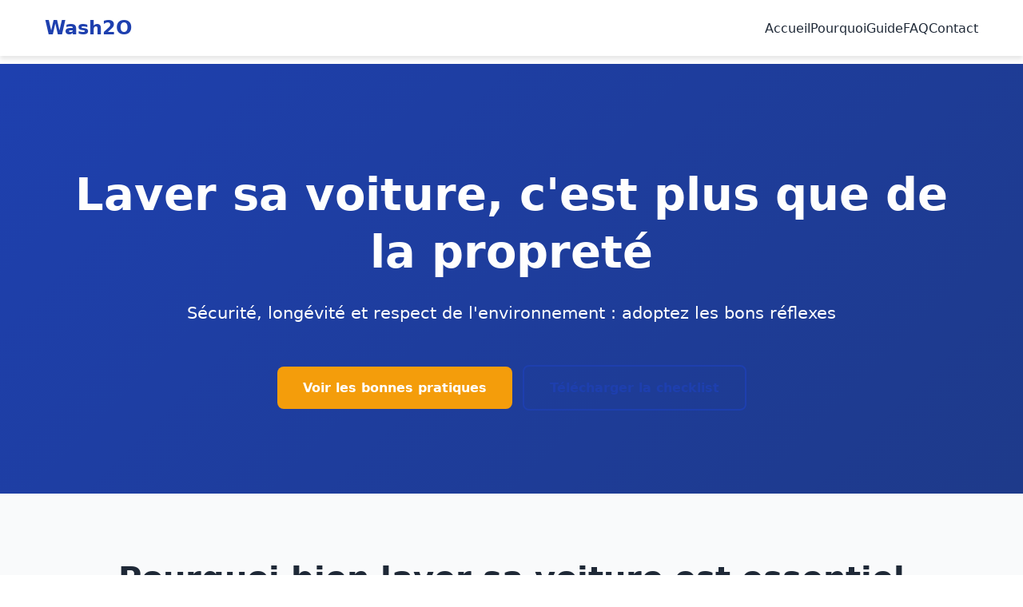

--- FILE ---
content_type: text/html; charset=utf-8
request_url: https://wash2o.fr/debouchage-canalisation/75-paris/75004-paris
body_size: 10398
content:
<!DOCTYPE html>
<html lang="fr">
<head>
    <meta charset="UTF-8">
    <meta name="viewport" content="width=device-width, initial-scale=1.0">
    <title>Wash2O - Laver sa voiture, c'est plus que de la propreté</title>
    <meta name="description" content="Sécurité, longévité et respect de l'environnement : adoptez les bons réflexes pour laver votre voiture. Guide complet et écologique.">

    <!-- Open Graph -->
    <meta property="og:title" content="Wash2O - Guide complet du lavage automobile écologique">
    <meta property="og:description" content="Découvrez les bonnes pratiques pour laver votre voiture en respectant l'environnement et préserver sa valeur.">
    <meta property="og:type" content="website">
    <meta property="og:url" content="https://wash2o.fr">
    <meta property="og:image" content="https://wash2o.fr/og-image.jpg">
    <meta property="og:locale" content="fr_FR">

    <!-- Twitter Card -->
    <meta name="twitter:card" content="summary_large_image">
    <meta name="twitter:title" content="Wash2O - Guide du lavage automobile écologique">
    <meta name="twitter:description" content="Sécurité, longévité et respect de l'environnement : adoptez les bons réflexes.">
    <meta name="twitter:image" content="https://wash2o.fr/og-image.jpg">

    <!-- CSS intégré complet -->
    <style>
        /* Variables CSS */
        :root {
            --primary-color: #1e40af;
            --primary-dark: #1e3a8a;
            --secondary-color: #f59e0b;
            --accent-color: #10b981;
            --text-color: #1f2937;
            --text-light: #6b7280;
            --text-muted: #9ca3af;
            --bg-color: #ffffff;
            --bg-light: #f9fafb;
            --bg-dark: #1f2937;
            --border-color: #e5e7eb;
            --shadow-sm: 0 1px 2px rgba(0, 0, 0, 0.05);
            --shadow: 0 4px 6px rgba(0, 0, 0, 0.1);
            --shadow-lg: 0 10px 25px rgba(0, 0, 0, 0.15);
            --border-radius: 8px;
            --border-radius-lg: 16px;
            --font-system: system-ui, -apple-system, BlinkMacSystemFont, 'Segoe UI', sans-serif;
            --container-max-width: 1200px;
            --container-padding: 1rem;
        }

        /* Reset et base */
        * {
            margin: 0;
            padding: 0;
            box-sizing: border-box;
        }

        html {
            scroll-behavior: smooth;
        }

        body {
            font-family: var(--font-system);
            line-height: 1.6;
            color: var(--text-color);
            background-color: var(--bg-color);
        }

        /* Typographie */
        h1, h2, h3, h4, h5, h6 {
            font-weight: 700;
            line-height: 1.3;
            margin-bottom: 0.5em;
        }

        h1 { font-size: clamp(2rem, 5vw, 3.5rem); }
        h2 { font-size: clamp(1.75rem, 4vw, 2.5rem); }
        h3 { font-size: clamp(1.25rem, 3vw, 1.5rem); }

        p { margin-bottom: 1em; }

        .lead {
            font-size: 1.25rem;
            font-weight: 400;
            color: var(--text-light);
        }

        a {
            color: var(--primary-color);
            text-decoration: none;
            transition: color 0.3s ease;
        }

        a:hover { color: var(--primary-dark); }

        /* Layout */
        .container {
            max-width: var(--container-max-width);
            margin: 0 auto;
            padding: 0 var(--container-padding);
        }

        .grid {
            display: grid;
            gap: 2rem;
        }

        .grid-2 { grid-template-columns: repeat(auto-fit, minmax(300px, 1fr)); }
        .grid-3 { grid-template-columns: repeat(auto-fit, minmax(280px, 1fr)); }

        .content-split {
            display: grid;
            grid-template-columns: 1fr 1fr;
            gap: 4rem;
            align-items: center;
        }

        .content-centered {
            text-align: center;
            max-width: 800px;
            margin: 0 auto;
        }

        .section-title {
            text-align: center;
            font-size: clamp(2rem, 4vw, 2.5rem);
            margin-bottom: 3rem;
            color: var(--text-color);
        }

        /* Boutons */
        .btn {
            display: inline-block;
            padding: 0.875rem 2rem;
            border-radius: var(--border-radius);
            text-decoration: none;
            font-weight: 600;
            font-size: 1rem;
            text-align: center;
            transition: all 0.3s ease;
            cursor: pointer;
            border: none;
            margin: 0.5rem 0.25rem;
        }

        .btn-primary {
            background-color: var(--secondary-color);
            color: white;
        }

        .btn-primary:hover {
            background-color: #d97706;
            transform: translateY(-2px);
            box-shadow: var(--shadow-lg);
        }

        .btn-secondary {
            background-color: transparent;
            color: var(--primary-color);
            border: 2px solid var(--primary-color);
        }

        .btn-secondary:hover {
            background-color: var(--primary-color);
            color: white;
            transform: translateY(-2px);
            box-shadow: var(--shadow-lg);
        }

        /* Cards */
        .card {
            background: white;
            border-radius: var(--border-radius-lg);
            padding: 2rem;
            box-shadow: var(--shadow);
            transition: all 0.3s ease;
        }

        .card:hover {
            transform: translateY(-4px);
            box-shadow: var(--shadow-lg);
        }

        .card-icon {
            display: flex;
            align-items: center;
            justify-content: center;
            width: 64px;
            height: 64px;
            background: linear-gradient(135deg, var(--primary-color), var(--primary-dark));
            border-radius: 50%;
            margin: 0 auto 1.5rem;
        }

        .card-importance {
            text-align: center;
        }

        .card-importance h3 {
            color: var(--text-color);
            margin-bottom: 1rem;
        }

        .card-importance p {
            color: var(--text-light);
        }

        /* Header */
        .header {
            background: rgba(255, 255, 255, 0.95);
            backdrop-filter: blur(10px);
            position: fixed;
            top: 0;
            left: 0;
            right: 0;
            z-index: 1000;
            box-shadow: var(--shadow);
        }

        .nav {
            display: flex;
            align-items: center;
            justify-content: space-between;
            padding: 1rem 0;
        }

        .nav-brand a {
            font-size: 1.5rem;
            font-weight: 700;
            color: var(--primary-color);
            text-decoration: none;
        }

        .nav-menu {
            display: flex;
            list-style: none;
            gap: 2rem;
            align-items: center;
        }

        .nav-menu a {
            color: var(--text-color);
            font-weight: 500;
            padding: 0.5rem 0;
            position: relative;
        }

        .nav-menu a::after {
            content: '';
            position: absolute;
            bottom: 0;
            left: 0;
            width: 0;
            height: 2px;
            background: var(--primary-color);
            transition: width 0.3s ease;
        }

        .nav-menu a:hover::after {
            width: 100%;
        }

        /* Menu mobile */
        .nav-toggle {
            display: none;
            flex-direction: column;
            cursor: pointer;
            background: none;
            border: none;
            padding: 0.5rem;
        }

        .nav-toggle span {
            width: 25px;
            height: 3px;
            background: var(--text-color);
            margin: 3px 0;
            transition: 0.3s;
            border-radius: 2px;
        }

        /* Hero Section */
        .hero {
            background: linear-gradient(135deg, var(--primary-color) 0%, var(--primary-dark) 100%);
            color: white;
            padding: 8rem 0 6rem;
            text-align: center;
            margin-top: 80px;
        }

        .hero h1 {
            margin-bottom: 1.5rem;
            opacity: 0;
            animation: fadeInUp 1s ease 0.3s forwards;
        }

        .hero p {
            font-size: clamp(1.1rem, 2.5vw, 1.3rem);
            margin-bottom: 2.5rem;
            opacity: 0.9;
            animation: fadeInUp 1s ease 0.6s forwards;
        }

        .hero-cta {
            opacity: 0;
            animation: fadeInUp 1s ease 0.9s forwards;
        }

        /* Sections */
        section {
            padding: 5rem 0;
        }

        .importance {
            background: var(--bg-light);
        }

        .ecology {
            padding: 6rem 0;
        }

        .practice-item {
            margin-bottom: 2.5rem;
        }

        .practice-item h3 {
            color: var(--text-color);
            margin-bottom: 0.5rem;
            font-size: 1.25rem;
        }

        .practice-item p {
            color: var(--text-light);
        }

        /* Guide Steps */
        .steps {
            max-width: 800px;
            margin: 0 auto;
        }

        .step {
            display: flex;
            gap: 2rem;
            margin-bottom: 3rem;
            padding: 2rem;
            background: white;
            border-radius: var(--border-radius-lg);
            box-shadow: var(--shadow);
        }

        .step-number {
            flex-shrink: 0;
            width: 60px;
            height: 60px;
            background: linear-gradient(135deg, var(--primary-color), var(--primary-dark));
            color: white;
            border-radius: 50%;
            display: flex;
            align-items: center;
            justify-content: center;
            font-size: 1.5rem;
            font-weight: 700;
        }

        .step-content h3 {
            color: var(--text-color);
            margin-bottom: 0.5rem;
        }

        .step-content p {
            color: var(--text-light);
        }

        /* Mistakes */
        .mistakes {
            background: var(--bg-light);
        }

        .checklist {
            list-style: none;
            padding: 0;
        }

        .checklist li {
            padding: 0.75rem 0;
            border-bottom: 1px solid var(--border-color);
            font-size: 1rem;
        }

        .checklist li:last-child {
            border-bottom: none;
        }

        .mistake {
            color: var(--text-color);
        }

        /* FAQ */
        .faq {
            background: white;
        }

        .faq-list {
            max-width: 800px;
            margin: 0 auto;
        }

        .faq-item {
            border-bottom: 1px solid var(--border-color);
        }

        .faq-question {
            width: 100%;
            padding: 1.5rem 0;
            background: none;
            border: none;
            text-align: left;
            font-size: 1.125rem;
            font-weight: 600;
            color: var(--text-color);
            cursor: pointer;
            display: flex;
            justify-content: space-between;
            align-items: center;
            transition: color 0.3s ease;
        }

        .faq-question:hover {
            color: var(--primary-color);
        }

        .faq-icon {
            font-size: 1.5rem;
            transition: transform 0.3s ease;
        }

        .faq-question[aria-expanded="true"] .faq-icon {
            transform: rotate(45deg);
        }

        .faq-answer {
            max-height: 0;
            overflow: hidden;
            transition: all 0.3s ease;
        }

        .faq-answer.active {
            max-height: 200px;
            padding-bottom: 1.5rem;
        }

        .faq-answer p {
            color: var(--text-light);
            line-height: 1.6;
        }

        /* Testimonials */
        .testimonials {
            background: var(--bg-light);
        }

        .testimonial {
            background: white;
            border-radius: var(--border-radius-lg);
            padding: 2rem;
            box-shadow: var(--shadow);
            text-align: center;
        }

        .testimonial-content {
            margin-bottom: 1.5rem;
        }

        .testimonial-content p {
            font-style: italic;
            color: var(--text-light);
            font-size: 1.125rem;
        }

        .testimonial-author strong {
            color: var(--text-color);
            font-weight: 600;
        }

        .testimonial-author span {
            color: var(--text-muted);
            font-size: 0.875rem;
        }

        /* Checklist Section */
        .checklist-section {
            background: linear-gradient(135deg, var(--primary-color) 0%, var(--primary-dark) 100%);
            color: white;
        }

        .checklist-section h2 {
            color: white;
        }

        .checklist-preview {
            background: rgba(255, 255, 255, 0.1);
            backdrop-filter: blur(10px);
            border-radius: var(--border-radius-lg);
            padding: 2rem;
            margin-top: 2rem;
            text-align: left;
        }

        .checklist-preview h3 {
            color: white;
            margin-bottom: 1rem;
        }

        .checklist-preview ul {
            list-style: none;
            margin-bottom: 2rem;
        }

        .checklist-preview li {
            padding: 0.5rem 0;
            color: rgba(255, 255, 255, 0.9);
        }

        .checklist-cta {
            text-align: center;
        }

        .checklist-cta small {
            color: rgba(255, 255, 255, 0.8);
        }

        /* CTA Final */
        .final-cta {
            background: var(--bg-light);
            text-align: center;
        }

        .cta-content h2 {
            margin-bottom: 1rem;
        }

        .cta-content p {
            font-size: 1.25rem;
            color: var(--text-light);
            margin-bottom: 2rem;
        }

        .cta-buttons {
            display: flex;
            gap: 1rem;
            justify-content: center;
            flex-wrap: wrap;
        }

        /* Footer */
        .footer {
            background: var(--bg-dark);
            color: white;
            padding: 4rem 0 2rem;
        }

        .footer-content {
            display: grid;
            grid-template-columns: 2fr 1fr 1fr 1fr;
            gap: 3rem;
            margin-bottom: 2rem;
        }

        .footer-brand h3 {
            color: white;
            margin-bottom: 1rem;
        }

        .footer-brand p {
            color: rgba(255, 255, 255, 0.8);
        }

        .footer-group h4 {
            color: white;
            margin-bottom: 1rem;
            font-size: 1rem;
        }

        .footer-group ul {
            list-style: none;
        }

        .footer-group ul li {
            margin-bottom: 0.5rem;
        }

        .footer-group ul li a {
            color: rgba(255, 255, 255, 0.8);
            transition: color 0.3s ease;
        }

        .footer-group ul li a:hover {
            color: white;
        }

        .social-links {
            display: flex;
            gap: 1rem;
        }

        .social-links a {
            display: flex;
            align-items: center;
            justify-content: center;
            width: 40px;
            height: 40px;
            background: rgba(255, 255, 255, 0.1);
            border-radius: 50%;
            color: white;
            transition: all 0.3s ease;
        }

        .social-links a:hover {
            background: var(--primary-color);
            transform: translateY(-2px);
        }

        .footer-bottom {
            text-align: center;
            padding-top: 2rem;
            border-top: 1px solid rgba(255, 255, 255, 0.1);
            color: rgba(255, 255, 255, 0.6);
        }

        .footer-bottom a {
            color: rgba(255, 255, 255, 0.8);
        }

        /* Animations */
        @keyframes fadeInUp {
            from {
                opacity: 0;
                transform: translateY(30px);
            }
            to {
                opacity: 1;
                transform: translateY(0);
            }
        }

        /* Responsive Design */
        @media (max-width: 768px) {
            :root {
                --container-padding: 1rem;
            }

            .nav-toggle {
                display: flex;
            }

            .nav-menu {
                position: fixed;
                top: 100%;
                left: 0;
                right: 0;
                background: white;
                flex-direction: column;
                padding: 2rem 1rem;
                box-shadow: var(--shadow-lg);
                transform: translateX(-100%);
                transition: transform 0.3s ease;
            }

            .nav-menu.active {
                transform: translateX(0);
            }

            .hero {
                padding: 6rem 0 4rem;
            }

            .content-split {
                grid-template-columns: 1fr;
                gap: 2rem;
            }

            .step {
                flex-direction: column;
                text-align: center;
            }

            .step-number {
                align-self: center;
            }

            .footer-content {
                grid-template-columns: 1fr;
                gap: 2rem;
                text-align: center;
            }

            .cta-buttons {
                flex-direction: column;
                align-items: center;
            }

            .hero-cta {
                display: flex;
                flex-direction: column;
                gap: 1rem;
                align-items: center;
            }
        }

        @media (max-width: 480px) {
            section {
                padding: 3rem 0;
            }

            .hero {
                padding: 5rem 0 3rem;
            }

            .btn {
                width: 100%;
                max-width: 300px;
            }

            .grid {
                gap: 1.5rem;
            }

            .step {
                padding: 1.5rem;
            }

            .card {
                padding: 1.5rem;
            }
        }

        /* Focus et accessibilité */
        button:focus,
        a:focus {
            outline: 2px solid var(--primary-color);
            outline-offset: 2px;
        }

        .btn:focus {
            outline: 3px solid rgba(30, 64, 175, 0.5);
        }
    </style>

    <!-- Données structurées FAQ -->
    <script type="application/ld+json">
    {
        "@context": "https://schema.org",
        "@type": "FAQPage",
        "mainEntity": [
            {
                "@type": "Question",
                "name": "À quelle fréquence faut-il laver sa voiture ?",
                "acceptedAnswer": {
                    "@type": "Answer",
                    "text": "En général, lavez votre voiture toutes les 2-3 semaines. En hiver ou dans des environnements pollués, un lavage hebdomadaire peut être nécessaire."
                }
            },
            {
                "@type": "Question",
                "name": "Peut-on laver sa voiture avec de l'eau froide ?",
                "acceptedAnswer": {
                    "@type": "Answer",
                    "text": "Oui, l'eau froide est suffisante et même recommandée car elle évite les traces de séchage et consomme moins d'énergie."
                }
            },
            {
                "@type": "Question",
                "name": "Quels produits utiliser pour un lavage écologique ?",
                "acceptedAnswer": {
                    "@type": "Answer",
                    "text": "Privilégiez les shampoings biodégradables, sans phosphates ni solvants. Le savon de Marseille dilué est une excellente alternative naturelle."
                }
            }
        ]
    }
    </script>
</head>
<body>
    <!-- Header -->
    <header class="header">
        <div class="container">
            <nav class="nav">
                <div class="nav-brand">
                    <a href="/">Wash2O</a>
                </div>
                <ul class="nav-menu" id="nav-menu">
                    <li><a href="#accueil">Accueil</a></li>
                    <li><a href="#importance">Pourquoi</a></li>
                    <li><a href="#guide">Guide</a></li>
                    <li><a href="#faq">FAQ</a></li>
                    <li><a href="#contact">Contact</a></li>
                </ul>
                <button class="nav-toggle" id="nav-toggle">
                    <span></span>
                    <span></span>
                    <span></span>
                </button>
            </nav>
        </div>
    </header>

    <main>
        <!-- Hero Section -->
        <section class="hero" id="accueil">
            <div class="container">
                <h1>Laver sa voiture, c'est plus que de la propreté</h1>
                <p>Sécurité, longévité et respect de l'environnement : adoptez les bons réflexes</p>
                <div class="hero-cta">
                    <a href="#guide" class="btn btn-primary">Voir les bonnes pratiques</a>
                    <a href="#checklist" class="btn btn-secondary">Télécharger la checklist</a>
                </div>
            </div>
        </section>

        <!-- Pourquoi c'est important -->
        <section class="importance" id="importance">
            <div class="container">
                <h2 class="section-title">Pourquoi bien laver sa voiture est essentiel</h2>
                <div class="grid grid-3">
                    <div class="card card-importance">
                        <div class="card-icon">
                            <svg width="48" height="48" viewBox="0 0 24 24" fill="none" xmlns="http://www.w3.org/2000/svg">
                                <path d="M9 12L11 14L15 10M21 12C21 16.9706 16.9706 21 12 21C7.02944 21 3 16.9706 3 12C3 7.02944 7.02944 3 12 3C16.9706 3 21 7.02944 21 12Z" stroke="#ffffff" stroke-width="2" stroke-linecap="round" stroke-linejoin="round"/>
                            </svg>
                        </div>
                        <h3>Sécurité & Visibilité</h3>
                        <p>Des vitres propres et des phares dégagés assurent une conduite sécurisée. La saleté peut réduire la visibilité jusqu'à 30% et masquer les feux de signalisation.</p>
                    </div>
                    <div class="card card-importance">
                        <div class="card-icon">
                            <svg width="48" height="48" viewBox="0 0 24 24" fill="none" xmlns="http://www.w3.org/2000/svg">
                                <path d="M12 2L13.09 8.26L20 9L13.09 9.74L12 16L10.91 9.74L4 9L10.91 8.26L12 2Z" stroke="#ffffff" stroke-width="2" stroke-linecap="round" stroke-linejoin="round"/>
                                <path d="M8 21L9.5 16.5L6 15L9.5 13.5L8 9" stroke="#ffffff" stroke-width="2" stroke-linecap="round" stroke-linejoin="round"/>
                            </svg>
                        </div>
                        <h3>Protection contre la corrosion</h3>
                        <p>Le sel, la pollution et les résidus organiques attaquent la carrosserie. Un lavage régulier prévient la rouille et préserve les joints d'étanchéité.</p>
                    </div>
                    <div class="card card-importance">
                        <div class="card-icon">
                            <svg width="48" height="48" viewBox="0 0 24 24" fill="none" xmlns="http://www.w3.org/2000/svg">
                                <path d="M12 2L15.09 8.26L22 9L15.09 9.74L12 16L8.91 9.74L2 9L8.91 8.26L12 2Z" stroke="#ffffff" stroke-width="2" stroke-linecap="round" stroke-linejoin="round"/>
                                <path d="M12 17V22" stroke="#ffffff" stroke-width="2" stroke-linecap="round" stroke-linejoin="round"/>
                            </svg>
                        </div>
                        <h3>Valeur de revente</h3>
                        <p>Une voiture bien entretenue conserve jusqu'à 15% de sa valeur en plus à la revente. L'aspect extérieur est le premier critère d'évaluation.</p>
                    </div>
                </div>
            </div>
        </section>

        <!-- Écologie & bonnes pratiques -->
        <section class="ecology" id="ecology">
            <div class="container">
                <div class="content-split">
                    <div class="content-text">
                        <h2>Écologie & bonnes pratiques</h2>
                        <p class="lead">Laver sa voiture peut être respectueux de l'environnement avec les bons réflexes.</p>

                        <div class="practice-item">
                            <h3>💧 Économiser l'eau</h3>
                            <p>Un lavage au tuyau d'arrosage consomme 200L d'eau contre 60L pour un lavage raisonné. Utilisez un seau et fermez le robinet entre les rinçages.</p>
                        </div>

                        <div class="practice-item">
                            <h3>🌿 Produits biodégradables</h3>
                            <p>Choisissez des shampoings sans phosphates, sans ammoniaque et biodégradables à 90% minimum. Évitez les détergents ménagers classiques.</p>
                        </div>

                        <div class="practice-item">
                            <h3>🏭 Centres homologués</h3>
                            <p>Les stations de lavage traitent leurs eaux usées. Si vous lavez chez vous, évitez que l'eau souillée rejoigne les égouts.</p>
                        </div>
                    </div>
                    <div class="content-image">
                        <div style="width: 100%; height: 300px; background: linear-gradient(135deg, #10b981, #059669); border-radius: 16px; display: flex; align-items: center; justify-content: center; color: white; font-size: 1.2rem; font-weight: 600;">
                            🌱 Lavage écologique
                        </div>
                    </div>
                </div>
            </div>
        </section>

        <!-- Guide en 6 étapes -->
        <section class="guide" id="guide">
            <div class="container">
                <h2 class="section-title">Guide complet en 6 étapes</h2>
                <div class="steps">
                    <div class="step">
                        <div class="step-number">1</div>
                        <div class="step-content">
                            <h3>Pré-rinçage</h3>
                            <p>Rincez abondamment pour éliminer la poussière et les gros résidus. Commencez par le toit et descendez vers le bas. Utilisez de l'eau tiède si possible.</p>
                        </div>
                    </div>

                    <div class="step">
                        <div class="step-number">2</div>
                        <div class="step-content">
                            <h3>Préparation du produit</h3>
                            <p>Diluez le shampoing selon les instructions (généralement 2-3 bouchons dans un seau de 10L). Préparez deux seaux : un pour le lavage, un pour rincer l'éponge.</p>
                        </div>
                    </div>

                    <div class="step">
                        <div class="step-number">3</div>
                        <div class="step-content">
                            <h3>Lavage par sections</h3>
                            <p>Travaillez par zones (capot, portières, coffre). Utilisez une éponge douce ou un gant de lavage. Rincez l'éponge entre chaque section pour éviter les rayures.</p>
                        </div>
                    </div>

                    <div class="step">
                        <div class="step-number">4</div>
                        <div class="step-content">
                            <h3>Rinçage soigneux</h3>
                            <p>Rincez chaque section immédiatement après le lavage. Utilisez un jet doux pour éviter de projeter la saleté sur les parties déjà propres.</p>
                        </div>
                    </div>

                    <div class="step">
                        <div class="step-number">5</div>
                        <div class="step-content">
                            <h3>Séchage</h3>
                            <p>Séchez immédiatement avec une chamoisine propre ou un chiffon microfibre. Commencez par les surfaces planes et finissez par les détails.</p>
                        </div>
                    </div>

                    <div class="step">
                        <div class="step-number">6</div>
                        <div class="step-content">
                            <h3>Finition</h3>
                            <p>Nettoyez les vitres avec un produit spécifique. Vérifiez les jantes, les rétroviseurs et les joints. Appliquez une cire protectrice si nécessaire.</p>
                        </div>
                    </div>
                </div>
            </div>
        </section>

        <!-- Erreurs à éviter -->
        <section class="mistakes" id="mistakes">
            <div class="container">
                <h2 class="section-title">Erreurs fréquentes à éviter</h2>
                <div class="grid grid-2">
                    <div class="mistake-list">
                        <ul class="checklist">
                            <li class="mistake">❌ Laver en plein soleil (provoque des traces)</li>
                            <li class="mistake">❌ Utiliser du liquide vaisselle (trop dégraissant)</li>
                            <li class="mistake">❌ Oublier de rincer l'éponge régulièrement</li>
                            <li class="mistake">❌ Commencer par les jantes (salissent le reste)</li>
                            <li class="mistake">❌ Laisser sécher le produit sur la carrosserie</li>
                            <li class="mistake">❌ Utiliser un chiffon sale pour sécher</li>
                        </ul>
                    </div>
                    <div class="mistake-list">
                        <ul class="checklist">
                            <li class="mistake">❌ Frotter énergiquement les taches tenaces</li>
                            <li class="mistake">❌ Négliger l'intérieur des jantes</li>
                            <li class="mistake">❌ Utiliser trop de produit (gaspillage + traces)</li>
                            <li class="mistake">❌ Oublier de nettoyer sous les pare-chocs</li>
                            <li class="mistake">❌ Laver toute la voiture d'un coup</li>
                            <li class="mistake">❌ Utiliser des éponges abrasives</li>
                        </ul>
                    </div>
                </div>
            </div>
        </section>

        <!-- FAQ -->
        <section class="faq" id="faq">
            <div class="container">
                <h2 class="section-title">Questions fréquentes</h2>
                <div class="faq-list">
                    <div class="faq-item">
                        <button class="faq-question" aria-expanded="false">
                            À quelle fréquence faut-il laver sa voiture ?
                            <span class="faq-icon">+</span>
                        </button>
                        <div class="faq-answer">
                            <p>En général, lavez votre voiture toutes les 2-3 semaines. En hiver ou dans des environnements pollués (ville, bord de mer), un lavage hebdomadaire peut être nécessaire. Adaptez la fréquence selon l'usage et les conditions climatiques.</p>
                        </div>
                    </div>

                    <div class="faq-item">
                        <button class="faq-question" aria-expanded="false">
                            Peut-on laver sa voiture avec de l'eau froide ?
                            <span class="faq-icon">+</span>
                        </button>
                        <div class="faq-answer">
                            <p>Oui, l'eau froide est suffisante et même recommandée car elle évite les traces de séchage et consomme moins d'énergie. L'eau tiède (pas chaude) peut aider pour décoller certaines salissures tenaces.</p>
                        </div>
                    </div>

                    <div class="faq-item">
                        <button class="faq-question" aria-expanded="false">
                            Quels produits utiliser pour un lavage écologique ?
                            <span class="faq-icon">+</span>
                        </button>
                        <div class="faq-answer">
                            <p>Privilégiez les shampoings biodégradables, sans phosphates ni solvants. Le savon de Marseille dilué (1 cuillère à soupe pour 5L d'eau) est une excellente alternative naturelle. Évitez les détergents ménagers classiques.</p>
                        </div>
                    </div>

                    <div class="faq-item">
                        <button class="faq-question" aria-expanded="false">
                            Comment éviter les rayures lors du lavage ?
                            <span class="faq-icon">+</span>
                        </button>
                        <div class="faq-answer">
                            <p>Utilisez la méthode des deux seaux, rincez fréquemment votre éponge, et travaillez de haut en bas. Privilégiez les gants de lavage en microfibre et évitez les éponges abrasives. Ne frottez jamais à sec.</p>
                        </div>
                    </div>

                    <div class="faq-item">
                        <button class="faq-question" aria-expanded="false">
                            Faut-il cirer sa voiture après chaque lavage ?
                            <span class="faq-icon">+</span>
                        </button>
                        <div class="faq-answer">
                            <p>Non, un cirage tous les 3-4 mois suffit pour la plupart des voitures. Cependant, un spray de finition après chaque lavage peut aider à maintenir la protection et faciliter l'entretien suivant.</p>
                        </div>
                    </div>

                    <div class="faq-item">
                        <button class="faq-question" aria-expanded="false">
                            Peut-on laver sa voiture sous la pluie ?
                            <span class="faq-icon">+</span>
                        </button>
                        <div class="faq-answer">
                            <p>Techniquement oui, mais c'est peu efficace car le rinçage naturel dilue les produits. Mieux vaut attendre une accalmie ou utiliser un abri. La pluie peut cependant aider au pré-rinçage !</p>
                        </div>
                    </div>
                </div>
            </div>
        </section>

        <!-- Témoignages -->
        <section class="testimonials" id="testimonials">
            <div class="container">
                <h2 class="section-title">Ce que disent nos lecteurs</h2>
                <div class="grid grid-3">
                    <div class="testimonial">
                        <div class="testimonial-content">
                            <p>"Grâce à ces conseils, ma voiture a retrouvé son éclat d'origine ! La méthode des deux seaux a vraiment fait la différence."</p>
                        </div>
                        <div class="testimonial-author">
                            <strong>Marie L.</strong>
                            <span>Toulouse</span>
                        </div>
                    </div>
                    <div class="testimonial">
                        <div class="testimonial-content">
                            <p>"J'ai adopté les produits biodégradables recommandés. C'est rassurant de savoir que je préserve l'environnement tout en prenant soin de mon véhicule."</p>
                        </div>
                        <div class="testimonial-author">
                            <strong>Pierre M.</strong>
                            <span>Lyon</span>
                        </div>
                    </div>
                    <div class="testimonial">
                        <div class="testimonial-content">
                            <p>"Le guide en 6 étapes est parfait ! Même débutant, j'obtiens maintenant des résultats professionnels à chaque lavage."</p>
                        </div>
                        <div class="testimonial-author">
                            <strong>Sophie B.</strong>
                            <span>Paris</span>
                        </div>
                    </div>
                </div>
            </div>
        </section>

        <!-- Checklist -->
        <section class="checklist-section" id="checklist">
            <div class="container">
                <div class="content-centered">
                    <h2>Checklist du lavage parfait</h2>
                    <p class="lead">Téléchargez notre checklist complète pour ne rien oublier</p>

                    <div class="checklist-preview">
                        <h3>🔍 Aperçu de la checklist :</h3>
                        <ul>
                            <li>✓ Matériel nécessaire (éponges, seaux, produits...)</li>
                            <li>✓ Conditions météo idéales</li>
                            <li>✓ Étapes détaillées du lavage</li>
                            <li>✓ Points de contrôle qualité</li>
                            <li>✓ Conseils de finition</li>
                            <li>✓ Planning d'entretien saisonnier</li>
                        </ul>
                        <div class="checklist-cta">
                            <a href="#contact" class="btn btn-primary">Recevoir la checklist gratuite</a>
                            <p><small>Format PDF - 2 pages - Gratuit et sans inscription</small></p>
                        </div>
                    </div>
                </div>
            </div>
        </section>

        <!-- CTA Final -->
        <section class="final-cta" id="contact">
            <div class="container">
                <div class="cta-content">
                    <h2>Prêt à transformer votre routine de lavage ?</h2>
                    <p>Découvrez tous nos guides et conseils pour un entretien automobile écologique et efficace.</p>
                    <div class="cta-buttons">
                        <a href="#guide" class="btn btn-primary">Revoir le guide</a>
                        <a href="mailto:contact@wash2o.fr" class="btn btn-secondary">Nous contacter</a>
                    </div>
                </div>
            </div>
        </section>
    </main>

    <!-- Footer -->
    <footer class="footer">
        <div class="container">
            <div class="footer-content">
                <div class="footer-brand">
                    <h3>Wash2O</h3>
                    <p>Votre guide pour un lavage automobile écologique et efficace.</p>
                </div>
                <div class="footer-links">
                    <div class="footer-group">
                        <h4>Navigation</h4>
                        <ul>
                            <li><a href="#accueil">Accueil</a></li>
                            <li><a href="#importance">Pourquoi</a></li>
                            <li><a href="#guide">Guide</a></li>
                            <li><a href="#faq">FAQ</a></li>
                        </ul>
                    </div>
                    <div class="footer-group">
                        <h4>Conseils</h4>
                        <ul>
                            <li><a href="#guide">Techniques</a></li>
                            <li><a href="#ecology">Écologie</a></li>
                            <li><a href="#mistakes">Erreurs à éviter</a></li>
                        </ul>
                    </div>
                    <div class="footer-group">
                        <h4>Suivez-nous</h4>
                        <div class="social-links">
                            <a href="#" aria-label="Facebook">
                                <svg width="20" height="20" viewBox="0 0 24 24" fill="currentColor">
                                    <path d="M24 12.073c0-6.627-5.373-12-12-12s-12 5.373-12 12c0 5.99 4.388 10.954 10.125 11.854v-8.385H7.078v-3.47h3.047V9.43c0-3.007 1.792-4.669 4.533-4.669 1.312 0 2.686.235 2.686.235v2.953H15.83c-1.491 0-1.956.925-1.956 1.874v2.25h3.328l-.532 3.47h-2.796v8.385C19.612 23.027 24 18.062 24 12.073z"/>
                                </svg>
                            </a>
                            <a href="#" aria-label="Twitter">
                                <svg width="20" height="20" viewBox="0 0 24 24" fill="currentColor">
                                    <path d="M23.953 4.57a10 10 0 01-2.825.775 4.958 4.958 0 002.163-2.723c-.951.555-2.005.959-3.127 1.184a4.92 4.92 0 00-8.384 4.482C7.69 8.095 4.067 6.13 1.64 3.162a4.822 4.822 0 00-.666 2.475c0 1.71.87 3.213 2.188 4.096a4.904 4.904 0 01-2.228-.616v.06a4.923 4.923 0 003.946 4.827 4.996 4.996 0 01-2.212.085 4.936 4.936 0 004.604 3.417 9.867 9.867 0 01-6.102 2.105c-.39 0-.779-.023-1.17-.067a13.995 13.995 0 007.557 2.209c9.053 0 13.998-7.496 13.998-13.985 0-.21 0-.42-.015-.63A9.935 9.935 0 0024 4.59z"/>
                                </svg>
                            </a>
                            <a href="#" aria-label="YouTube">
                                <svg width="20" height="20" viewBox="0 0 24 24" fill="currentColor">
                                    <path d="M23.498 6.186a3.016 3.016 0 0 0-2.122-2.136C19.505 3.545 12 3.545 12 3.545s-7.505 0-9.377.505A3.017 3.017 0 0 0 .502 6.186C0 8.07 0 12 0 12s0 3.93.502 5.814a3.016 3.016 0 0 0 2.122 2.136c1.871.505 9.376.505 9.376.505s7.505 0 9.377-.505a3.015 3.015 0 0 0 2.122-2.136C24 15.93 24 12 24 12s0-3.93-.502-5.814zM9.545 15.568V8.432L15.818 12l-6.273 3.568z"/>
                                </svg>
                            </a>
                        </div>
                    </div>
                </div>
            </div>
            <div class="footer-bottom">
                <p>&copy; <span id="current-year">2024</span> Wash2O ·
                   Guide complet du lavage automobile écologique
                </p>
            </div>
        </div>
    </footer>

    <!-- JavaScript intégré -->
    <script>
        (function() {
            'use strict';

            // Variables globales
            const navToggle = document.getElementById('nav-toggle');
            const navMenu = document.getElementById('nav-menu');
            const faqItems = document.querySelectorAll('.faq-item');
            const smoothScrollLinks = document.querySelectorAll('a[href^="#"]');

            // Initialisation
            function init() {
                initMobileMenu();
                initFAQ();
                initSmoothScroll();
                initScrollToTop();
                updateYear();
                console.log('✅ Wash2O JavaScript initialisé');
            }

            // Menu mobile
            function initMobileMenu() {
                if (!navToggle || !navMenu) return;

                navToggle.addEventListener('click', function() {
                    navMenu.classList.toggle('active');
                    navToggle.classList.toggle('active');
                    const isExpanded = navMenu.classList.contains('active');
                    navToggle.setAttribute('aria-expanded', isExpanded);
                });

                // Fermer le menu au clic sur un lien
                const navLinks = navMenu.querySelectorAll('a');
                navLinks.forEach(link => {
                    link.addEventListener('click', function() {
                        navMenu.classList.remove('active');
                        navToggle.classList.remove('active');
                        navToggle.setAttribute('aria-expanded', 'false');
                    });
                });

                // Fermer le menu au clic en dehors
                document.addEventListener('click', function(e) {
                    if (!navToggle.contains(e.target) && !navMenu.contains(e.target)) {
                        navMenu.classList.remove('active');
                        navToggle.classList.remove('active');
                        navToggle.setAttribute('aria-expanded', 'false');
                    }
                });
            }

            // FAQ Accordéon
            function initFAQ() {
                if (!faqItems.length) return;

                faqItems.forEach(item => {
                    const question = item.querySelector('.faq-question');
                    const answer = item.querySelector('.faq-answer');

                    if (!question || !answer) return;

                    question.addEventListener('click', function() {
                        const isExpanded = question.getAttribute('aria-expanded') === 'true';

                        // Fermer toutes les autres FAQ
                        faqItems.forEach(otherItem => {
                            if (otherItem !== item) {
                                const otherQuestion = otherItem.querySelector('.faq-question');
                                const otherAnswer = otherItem.querySelector('.faq-answer');

                                if (otherQuestion && otherAnswer) {
                                    otherQuestion.setAttribute('aria-expanded', 'false');
                                    otherAnswer.classList.remove('active');
                                }
                            }
                        });

                        // Toggle la FAQ actuelle
                        if (isExpanded) {
                            question.setAttribute('aria-expanded', 'false');
                            answer.classList.remove('active');
                        } else {
                            question.setAttribute('aria-expanded', 'true');
                            answer.classList.add('active');
                        }
                    });
                });
            }

            // Scroll fluide
            function initSmoothScroll() {
                if (!smoothScrollLinks.length) return;

                smoothScrollLinks.forEach(link => {
                    link.addEventListener('click', function(e) {
                        const href = this.getAttribute('href');

                        if (!href.startsWith('#')) return;

                        const target = document.querySelector(href);

                        if (target) {
                            e.preventDefault();

                            const headerHeight = document.querySelector('.header')?.offsetHeight || 80;
                            const targetPosition = target.offsetTop - headerHeight - 20;

                            window.scrollTo({
                                top: targetPosition,
                                behavior: 'smooth'
                            });
                        }
                    });
                });
            }

            // Bouton retour en haut
            function initScrollToTop() {
                const scrollTopBtn = document.createElement('button');
                scrollTopBtn.innerHTML = '↑';
                scrollTopBtn.className = 'scroll-top';
                scrollTopBtn.setAttribute('aria-label', 'Retour en haut');
                scrollTopBtn.title = 'Retour en haut';

                Object.assign(scrollTopBtn.style, {
                    position: 'fixed',
                    bottom: '2rem',
                    right: '2rem',
                    width: '50px',
                    height: '50px',
                    borderRadius: '50%',
                    backgroundColor: '#1e40af',
                    color: 'white',
                    border: 'none',
                    fontSize: '20px',
                    cursor: 'pointer',
                    opacity: '0',
                    visibility: 'hidden',
                    transition: 'all 0.3s ease',
                    zIndex: '1000',
                    display: 'flex',
                    alignItems: 'center',
                    justifyContent: 'center'
                });

                document.body.appendChild(scrollTopBtn);

                let ticking = false;

                function updateScrollButton() {
                    const scrolled = window.pageYOffset;

                    if (scrolled > 300) {
                        scrollTopBtn.style.opacity = '1';
                        scrollTopBtn.style.visibility = 'visible';
                    } else {
                        scrollTopBtn.style.opacity = '0';
                        scrollTopBtn.style.visibility = 'hidden';
                    }

                    ticking = false;
                }

                window.addEventListener('scroll', function() {
                    if (!ticking) {
                        requestAnimationFrame(updateScrollButton);
                        ticking = true;
                    }
                });

                scrollTopBtn.addEventListener('click', function() {
                    window.scrollTo({
                        top: 0,
                        behavior: 'smooth'
                    });
                });

                scrollTopBtn.addEventListener('mouseenter', function() {
                    this.style.backgroundColor = '#1e3a8a';
                    this.style.transform = 'scale(1.1)';
                });

                scrollTopBtn.addEventListener('mouseleave', function() {
                    this.style.backgroundColor = '#1e40af';
                    this.style.transform = 'scale(1)';
                });
            }

            // Mettre à jour l'année
            function updateYear() {
                const yearElement = document.getElementById('current-year');
                if (yearElement) {
                    yearElement.textContent = new Date().getFullYear();
                }
            }

            // Initialisation quand le DOM est prêt
            if (document.readyState === 'loading') {
                document.addEventListener('DOMContentLoaded', init);
            } else {
                init();
            }

        })();
    </script>
<script defer src="https://static.cloudflareinsights.com/beacon.min.js/vcd15cbe7772f49c399c6a5babf22c1241717689176015" integrity="sha512-ZpsOmlRQV6y907TI0dKBHq9Md29nnaEIPlkf84rnaERnq6zvWvPUqr2ft8M1aS28oN72PdrCzSjY4U6VaAw1EQ==" data-cf-beacon='{"version":"2024.11.0","token":"ae4f1fd36315404ba583fe608de0d8f5","r":1,"server_timing":{"name":{"cfCacheStatus":true,"cfEdge":true,"cfExtPri":true,"cfL4":true,"cfOrigin":true,"cfSpeedBrain":true},"location_startswith":null}}' crossorigin="anonymous"></script>
</body>
</html>